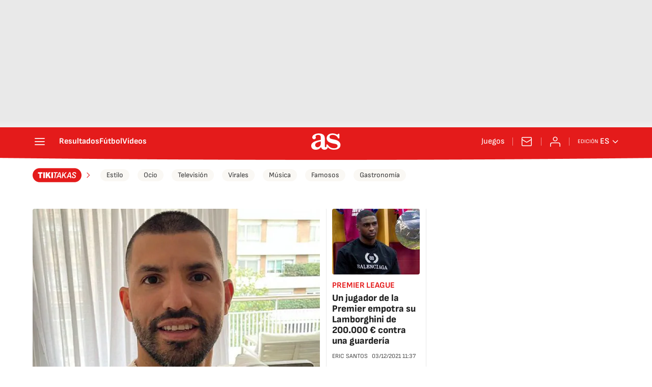

--- FILE ---
content_type: application/x-javascript;charset=utf-8
request_url: https://smetrics.as.com/id?d_visid_ver=5.4.0&d_fieldgroup=A&mcorgid=2387401053DB208C0A490D4C%40AdobeOrg&mid=16233597950423677325315204881732576979&ts=1769478533281
body_size: -36
content:
{"mid":"16233597950423677325315204881732576979"}

--- FILE ---
content_type: image/svg+xml
request_url: https://static.as.com/dist/resources/images/v2/logos/section-header/as-tikitakas.svg
body_size: 2441
content:
<svg width="98" height="28" viewBox="0 0 98 28" fill="none" xmlns="http://www.w3.org/2000/svg">
<path d="M53.4382 9.865C53.4735 10.2894 53.5149 10.714 53.562 11.1384C53.6092 11.5628 53.6562 11.9755 53.7033 12.3763L54.1376 15.6313H50.8706L52.3415 12.3763C52.5184 11.9519 52.6955 11.5331 52.8724 11.1204C53.0492 10.7078 53.2202 10.2894 53.3852 9.865H53.4382Z" fill="#E41B1B"/>
<path d="M73.6238 9.865C73.6592 10.2894 73.7005 10.714 73.7477 11.1384C73.7948 11.5629 73.8424 11.9755 73.8895 12.3763L74.3233 15.6313H71.0563L72.5272 12.3763C72.7041 11.9518 72.8812 11.5331 73.0581 11.1204C73.2349 10.7078 73.4059 10.2894 73.5709 9.865H73.6238Z" fill="#E41B1B"/>
<path fill-rule="evenodd" clip-rule="evenodd" d="M83.0674 0.032959C90.7811 0.0330706 97.0345 6.28629 97.0345 14C97.0345 21.7137 90.7811 27.967 83.0674 27.9671H13.9671C6.25327 27.9671 0 21.7138 0 14C0 6.28622 6.25326 0.0329592 13.9671 0.032959H83.0674ZM82.8164 7.97236C81.5783 7.97236 80.6051 8.25527 79.8975 8.82129C79.1902 9.38726 78.8364 10.1831 78.8364 11.2088C78.8364 11.645 78.8953 12.0344 79.0132 12.3763C79.1429 12.7065 79.3375 13.0013 79.5969 13.2607C79.8681 13.5201 80.21 13.7618 80.6226 13.9858L82.5153 15.0295C82.8455 15.2064 83.1052 15.3716 83.2938 15.5249C83.4825 15.6782 83.6183 15.8491 83.7008 16.0378C83.7834 16.2146 83.8241 16.4269 83.8241 16.6745C83.8241 17.1933 83.6414 17.5883 83.2758 17.8595C82.9103 18.1307 82.362 18.2665 81.6309 18.2665C80.9706 18.2665 80.4635 18.1307 80.1098 17.8595C79.7562 17.5765 79.6383 17.1107 79.7562 16.4623C79.7915 16.3209 79.7326 16.2501 79.5795 16.25H78.1288C77.9991 16.25 77.9283 16.3151 77.9165 16.4448C77.6689 17.6475 77.8635 18.532 78.5003 19.098C79.1489 19.6522 80.1396 19.9295 81.4721 19.9295C82.8753 19.9294 83.9426 19.6346 84.6736 19.0451C85.4047 18.4437 85.7703 17.5944 85.7703 16.4977C85.7702 16.0496 85.7052 15.6546 85.5755 15.3127C85.4458 14.9707 85.2393 14.6641 84.9562 14.3928C84.6732 14.1099 84.2958 13.8444 83.8241 13.5968L81.9315 12.5531C81.6605 12.3999 81.4367 12.2526 81.2599 12.1112C81.083 11.9579 80.9529 11.7988 80.8703 11.6338C80.7996 11.457 80.7645 11.2622 80.7645 11.05C80.7645 10.6019 80.9297 10.2539 81.2599 10.0063C81.6018 9.74695 82.0795 9.6173 82.6926 9.6173C83.3174 9.61734 83.789 9.75267 84.1073 10.0238C84.4375 10.295 84.5671 10.7375 84.4963 11.3506C84.4728 11.492 84.526 11.5628 84.6556 11.5629H86.1767C86.271 11.5629 86.3361 11.4921 86.3715 11.3506C86.513 10.5842 86.4598 9.95326 86.2122 9.45799C85.9646 8.96273 85.5458 8.59099 84.9562 8.34336C84.3785 8.09582 83.6652 7.97238 82.8164 7.97236ZM10.8507 8.14913C10.6739 8.14919 10.5855 8.23749 10.5855 8.41428V10.6605C10.5855 10.8255 10.6739 10.9081 10.8507 10.9082H13.5219V19.4695C13.5219 19.6463 13.5984 19.7346 13.7515 19.7347H16.4582C16.6349 19.7346 16.7233 19.6462 16.7234 19.4695V10.9082H19.3766C19.5416 10.9081 19.6243 10.8255 19.6243 10.6605V8.41428C19.6242 8.23746 19.5416 8.14915 19.3766 8.14913H10.8507ZM21.464 8.14913C21.2871 8.14913 21.1988 8.23743 21.1988 8.41428V19.4695C21.1989 19.6463 21.2872 19.7347 21.464 19.7347H24.1526C24.3176 19.7347 24.4003 19.6463 24.4003 19.4695V8.41428C24.4003 8.23747 24.3176 8.14916 24.1526 8.14913H21.464ZM26.257 8.14913C26.0801 8.14913 25.9913 8.23743 25.9913 8.41428V19.4695C25.9913 19.6463 26.0801 19.7347 26.257 19.7347H28.9456C29.1105 19.7346 29.1927 19.6462 29.1928 19.4695V16.728L30.2365 15.4365L32.3414 19.5579C32.4003 19.6758 32.5006 19.7346 32.642 19.7347H35.897C35.9911 19.7346 36.0558 19.7052 36.0912 19.6463C36.1266 19.5873 36.1209 19.5104 36.0737 19.4161L32.4478 12.8892L35.6313 8.4672C35.6902 8.37289 35.7021 8.29646 35.6667 8.23751C35.6431 8.17855 35.5843 8.14913 35.49 8.14913H32.2884C32.1587 8.14913 32.0586 8.20231 31.9878 8.30844L30.3429 10.6075C30.0952 10.9967 29.8768 11.3803 29.6882 11.7576C29.4996 12.1348 29.3229 12.4944 29.1579 12.8363H29.1044C29.1398 12.4943 29.1635 12.1288 29.1753 11.7396C29.1871 11.3388 29.1928 10.9674 29.1928 10.6256V8.41428C29.1928 8.23753 29.1105 8.14922 28.9456 8.14913H26.257ZM37.4939 8.14913C37.317 8.14913 37.2282 8.23743 37.2282 8.41428V19.4695C37.2283 19.6463 37.3171 19.7347 37.4939 19.7347H40.1826C40.3475 19.7346 40.4302 19.6462 40.4303 19.4695V8.41428C40.4302 8.23751 40.3475 8.1492 40.1826 8.14913H37.4939ZM42.1036 8.14913C41.9741 8.14921 41.8975 8.21387 41.8739 8.34336L41.6616 9.68769C41.6499 9.74664 41.6617 9.79416 41.6971 9.82954C41.7442 9.86483 41.7975 9.88246 41.8564 9.88246H44.7219L43.1827 19.5225C43.171 19.6639 43.2299 19.7346 43.3595 19.7347H44.8632C44.9811 19.7347 45.0518 19.6639 45.0754 19.5225L46.6145 9.88246H49.4974C49.6153 9.88246 49.686 9.8174 49.7096 9.68769L49.9044 8.34336C49.9279 8.27274 49.9217 8.22561 49.8864 8.20205C49.851 8.16674 49.804 8.14913 49.7451 8.14913H42.1036ZM52.6247 8.14913C52.5304 8.14913 52.4596 8.21381 52.4125 8.34336L47.0526 19.5399C47.0408 19.5989 47.047 19.6464 47.0706 19.6818C47.0824 19.717 47.1177 19.7347 47.1765 19.7347H48.8569C48.963 19.7347 49.0456 19.6696 49.1046 19.5399L50.1597 17.2053H54.3471L54.6586 19.5399C54.6822 19.6696 54.7473 19.7347 54.8534 19.7347H56.5338C56.6634 19.7346 56.7162 19.6639 56.6926 19.5225L54.8883 8.34336C54.8765 8.21383 54.8119 8.14916 54.6941 8.14913H52.6247ZM59.6333 8.14913C59.5155 8.14913 59.4447 8.21381 59.4211 8.34336L57.6523 19.5225C57.6287 19.664 57.6876 19.7347 57.8291 19.7347H59.3322C59.4501 19.7347 59.5213 19.664 59.5449 19.5225L60.0932 16.1442L61.8795 14.3574L64.1257 19.5399C64.1846 19.6696 64.2673 19.7346 64.3734 19.7347H66.1422C66.2129 19.7347 66.2605 19.7171 66.284 19.6818C66.3076 19.6346 66.3076 19.5814 66.284 19.5225L63.3831 12.9427L67.6987 8.37882C67.7577 8.31986 67.7753 8.26667 67.7517 8.21951C67.7398 8.17259 67.6988 8.14918 67.6284 8.14913H65.7357C65.6178 8.14913 65.5233 8.19616 65.4526 8.29043L62.4633 11.4216C62.1331 11.7753 61.797 12.1466 61.455 12.5357C61.1131 12.9248 60.7826 13.3022 60.4642 13.6677H60.4468C60.5175 13.2669 60.5883 12.8718 60.659 12.4827C60.7298 12.0937 60.7948 11.6986 60.8538 11.2977L61.3312 8.34336C61.3547 8.21383 61.2957 8.14917 61.1544 8.14913H59.6333ZM72.8104 8.14913C72.7161 8.14913 72.6453 8.21378 72.5981 8.34336L67.2388 19.5399C67.227 19.5989 67.2327 19.6464 67.2563 19.6818C67.2681 19.7171 67.3038 19.7347 67.3627 19.7347H69.0425C69.1487 19.7347 69.2313 19.6696 69.2902 19.5399L70.3454 17.2053H74.5333L74.8443 19.5399C74.8679 19.6696 74.933 19.7347 75.0391 19.7347H76.7195C76.8491 19.7347 76.9024 19.6639 76.8788 19.5225L75.0745 8.34336C75.0627 8.21378 74.9976 8.14913 74.8798 8.14913H72.8104Z" fill="#E41B1B"/>
</svg>
